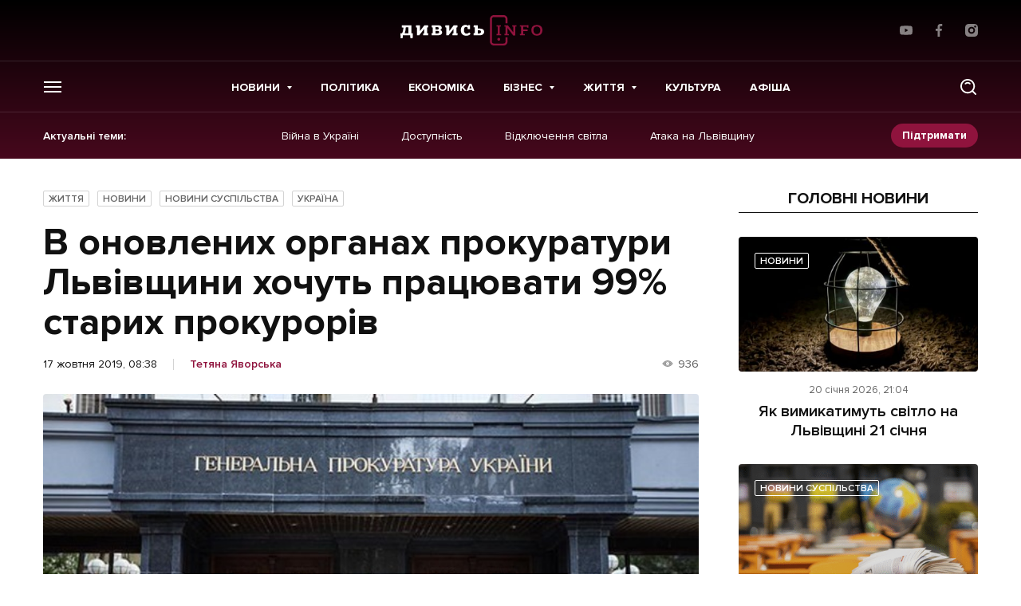

--- FILE ---
content_type: text/html; charset=utf-8
request_url: https://www.google.com/recaptcha/api2/aframe
body_size: 265
content:
<!DOCTYPE HTML><html><head><meta http-equiv="content-type" content="text/html; charset=UTF-8"></head><body><script nonce="9Cga65OpySxGstAdlpjM9A">/** Anti-fraud and anti-abuse applications only. See google.com/recaptcha */ try{var clients={'sodar':'https://pagead2.googlesyndication.com/pagead/sodar?'};window.addEventListener("message",function(a){try{if(a.source===window.parent){var b=JSON.parse(a.data);var c=clients[b['id']];if(c){var d=document.createElement('img');d.src=c+b['params']+'&rc='+(localStorage.getItem("rc::a")?sessionStorage.getItem("rc::b"):"");window.document.body.appendChild(d);sessionStorage.setItem("rc::e",parseInt(sessionStorage.getItem("rc::e")||0)+1);localStorage.setItem("rc::h",'1768950860408');}}}catch(b){}});window.parent.postMessage("_grecaptcha_ready", "*");}catch(b){}</script></body></html>